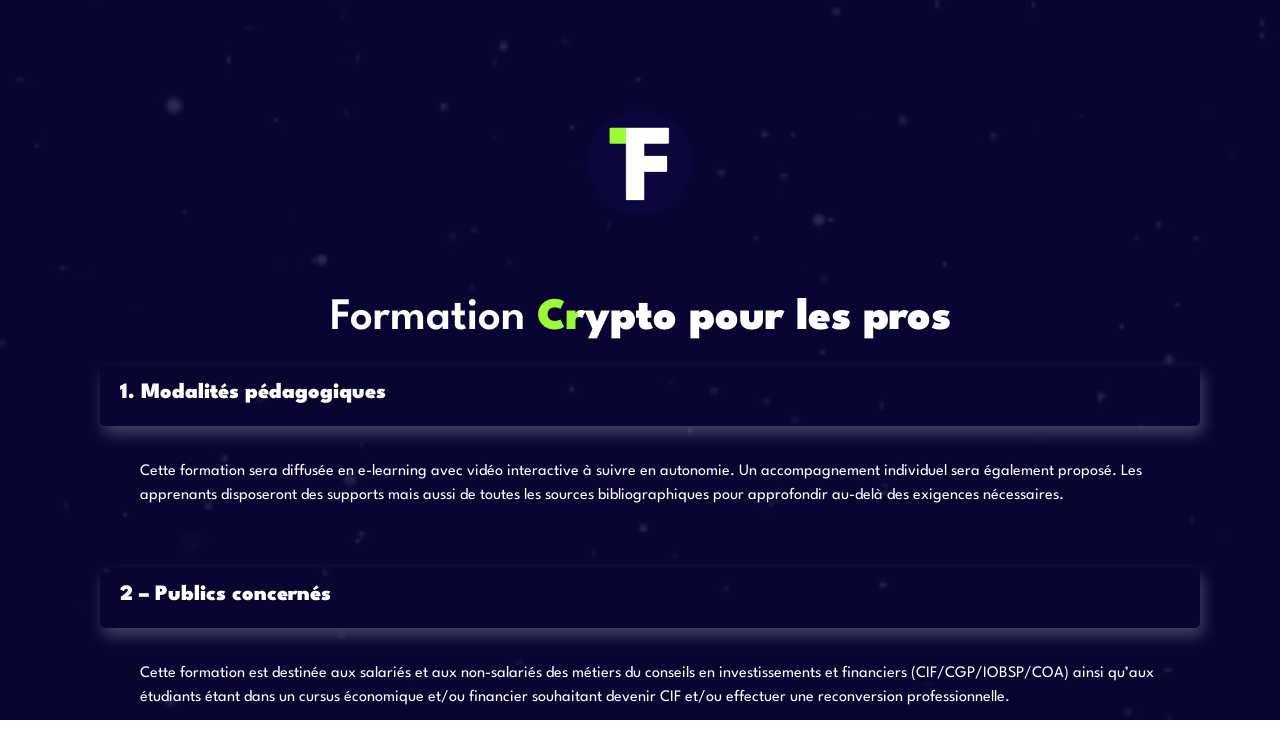

--- FILE ---
content_type: text/html; charset=UTF-8
request_url: https://tresoflow.fr/modalites-pedagogiques/
body_size: 9993
content:
<!DOCTYPE html>
<html lang="fr-FR">
<head>
	<meta charset="UTF-8">
		<title>modalités pédagogiques &#8211; Tresoflow</title>
<meta name='robots' content='max-image-preview:large' />
<link rel="alternate" type="application/rss+xml" title="Tresoflow &raquo; Flux" href="https://tresoflow.fr/feed/" />
<link rel="alternate" type="application/rss+xml" title="Tresoflow &raquo; Flux des commentaires" href="https://tresoflow.fr/comments/feed/" />
<link rel="alternate" title="oEmbed (JSON)" type="application/json+oembed" href="https://tresoflow.fr/wp-json/oembed/1.0/embed?url=https%3A%2F%2Ftresoflow.fr%2Fmodalites-pedagogiques%2F" />
<link rel="alternate" title="oEmbed (XML)" type="text/xml+oembed" href="https://tresoflow.fr/wp-json/oembed/1.0/embed?url=https%3A%2F%2Ftresoflow.fr%2Fmodalites-pedagogiques%2F&#038;format=xml" />
<style id='wp-img-auto-sizes-contain-inline-css'>
img:is([sizes=auto i],[sizes^="auto," i]){contain-intrinsic-size:3000px 1500px}
/*# sourceURL=wp-img-auto-sizes-contain-inline-css */
</style>
<link rel='stylesheet' id='jkit-elements-main-css' href='https://tresoflow.fr/wp-content/plugins/jeg-elementor-kit/assets/css/elements/main.css?ver=2.4.4' media='all' />
<style id='wp-emoji-styles-inline-css'>

	img.wp-smiley, img.emoji {
		display: inline !important;
		border: none !important;
		box-shadow: none !important;
		height: 1em !important;
		width: 1em !important;
		margin: 0 0.07em !important;
		vertical-align: -0.1em !important;
		background: none !important;
		padding: 0 !important;
	}
/*# sourceURL=wp-emoji-styles-inline-css */
</style>
<link rel='stylesheet' id='wp-block-library-css' href='https://tresoflow.fr/wp-includes/css/dist/block-library/style.min.css?ver=6.9' media='all' />
<style id='global-styles-inline-css'>
:root{--wp--preset--aspect-ratio--square: 1;--wp--preset--aspect-ratio--4-3: 4/3;--wp--preset--aspect-ratio--3-4: 3/4;--wp--preset--aspect-ratio--3-2: 3/2;--wp--preset--aspect-ratio--2-3: 2/3;--wp--preset--aspect-ratio--16-9: 16/9;--wp--preset--aspect-ratio--9-16: 9/16;--wp--preset--color--black: #000000;--wp--preset--color--cyan-bluish-gray: #abb8c3;--wp--preset--color--white: #ffffff;--wp--preset--color--pale-pink: #f78da7;--wp--preset--color--vivid-red: #cf2e2e;--wp--preset--color--luminous-vivid-orange: #ff6900;--wp--preset--color--luminous-vivid-amber: #fcb900;--wp--preset--color--light-green-cyan: #7bdcb5;--wp--preset--color--vivid-green-cyan: #00d084;--wp--preset--color--pale-cyan-blue: #8ed1fc;--wp--preset--color--vivid-cyan-blue: #0693e3;--wp--preset--color--vivid-purple: #9b51e0;--wp--preset--gradient--vivid-cyan-blue-to-vivid-purple: linear-gradient(135deg,rgb(6,147,227) 0%,rgb(155,81,224) 100%);--wp--preset--gradient--light-green-cyan-to-vivid-green-cyan: linear-gradient(135deg,rgb(122,220,180) 0%,rgb(0,208,130) 100%);--wp--preset--gradient--luminous-vivid-amber-to-luminous-vivid-orange: linear-gradient(135deg,rgb(252,185,0) 0%,rgb(255,105,0) 100%);--wp--preset--gradient--luminous-vivid-orange-to-vivid-red: linear-gradient(135deg,rgb(255,105,0) 0%,rgb(207,46,46) 100%);--wp--preset--gradient--very-light-gray-to-cyan-bluish-gray: linear-gradient(135deg,rgb(238,238,238) 0%,rgb(169,184,195) 100%);--wp--preset--gradient--cool-to-warm-spectrum: linear-gradient(135deg,rgb(74,234,220) 0%,rgb(151,120,209) 20%,rgb(207,42,186) 40%,rgb(238,44,130) 60%,rgb(251,105,98) 80%,rgb(254,248,76) 100%);--wp--preset--gradient--blush-light-purple: linear-gradient(135deg,rgb(255,206,236) 0%,rgb(152,150,240) 100%);--wp--preset--gradient--blush-bordeaux: linear-gradient(135deg,rgb(254,205,165) 0%,rgb(254,45,45) 50%,rgb(107,0,62) 100%);--wp--preset--gradient--luminous-dusk: linear-gradient(135deg,rgb(255,203,112) 0%,rgb(199,81,192) 50%,rgb(65,88,208) 100%);--wp--preset--gradient--pale-ocean: linear-gradient(135deg,rgb(255,245,203) 0%,rgb(182,227,212) 50%,rgb(51,167,181) 100%);--wp--preset--gradient--electric-grass: linear-gradient(135deg,rgb(202,248,128) 0%,rgb(113,206,126) 100%);--wp--preset--gradient--midnight: linear-gradient(135deg,rgb(2,3,129) 0%,rgb(40,116,252) 100%);--wp--preset--font-size--small: 13px;--wp--preset--font-size--medium: 20px;--wp--preset--font-size--large: 36px;--wp--preset--font-size--x-large: 42px;--wp--preset--spacing--20: 0.44rem;--wp--preset--spacing--30: 0.67rem;--wp--preset--spacing--40: 1rem;--wp--preset--spacing--50: 1.5rem;--wp--preset--spacing--60: 2.25rem;--wp--preset--spacing--70: 3.38rem;--wp--preset--spacing--80: 5.06rem;--wp--preset--shadow--natural: 6px 6px 9px rgba(0, 0, 0, 0.2);--wp--preset--shadow--deep: 12px 12px 50px rgba(0, 0, 0, 0.4);--wp--preset--shadow--sharp: 6px 6px 0px rgba(0, 0, 0, 0.2);--wp--preset--shadow--outlined: 6px 6px 0px -3px rgb(255, 255, 255), 6px 6px rgb(0, 0, 0);--wp--preset--shadow--crisp: 6px 6px 0px rgb(0, 0, 0);}:where(.is-layout-flex){gap: 0.5em;}:where(.is-layout-grid){gap: 0.5em;}body .is-layout-flex{display: flex;}.is-layout-flex{flex-wrap: wrap;align-items: center;}.is-layout-flex > :is(*, div){margin: 0;}body .is-layout-grid{display: grid;}.is-layout-grid > :is(*, div){margin: 0;}:where(.wp-block-columns.is-layout-flex){gap: 2em;}:where(.wp-block-columns.is-layout-grid){gap: 2em;}:where(.wp-block-post-template.is-layout-flex){gap: 1.25em;}:where(.wp-block-post-template.is-layout-grid){gap: 1.25em;}.has-black-color{color: var(--wp--preset--color--black) !important;}.has-cyan-bluish-gray-color{color: var(--wp--preset--color--cyan-bluish-gray) !important;}.has-white-color{color: var(--wp--preset--color--white) !important;}.has-pale-pink-color{color: var(--wp--preset--color--pale-pink) !important;}.has-vivid-red-color{color: var(--wp--preset--color--vivid-red) !important;}.has-luminous-vivid-orange-color{color: var(--wp--preset--color--luminous-vivid-orange) !important;}.has-luminous-vivid-amber-color{color: var(--wp--preset--color--luminous-vivid-amber) !important;}.has-light-green-cyan-color{color: var(--wp--preset--color--light-green-cyan) !important;}.has-vivid-green-cyan-color{color: var(--wp--preset--color--vivid-green-cyan) !important;}.has-pale-cyan-blue-color{color: var(--wp--preset--color--pale-cyan-blue) !important;}.has-vivid-cyan-blue-color{color: var(--wp--preset--color--vivid-cyan-blue) !important;}.has-vivid-purple-color{color: var(--wp--preset--color--vivid-purple) !important;}.has-black-background-color{background-color: var(--wp--preset--color--black) !important;}.has-cyan-bluish-gray-background-color{background-color: var(--wp--preset--color--cyan-bluish-gray) !important;}.has-white-background-color{background-color: var(--wp--preset--color--white) !important;}.has-pale-pink-background-color{background-color: var(--wp--preset--color--pale-pink) !important;}.has-vivid-red-background-color{background-color: var(--wp--preset--color--vivid-red) !important;}.has-luminous-vivid-orange-background-color{background-color: var(--wp--preset--color--luminous-vivid-orange) !important;}.has-luminous-vivid-amber-background-color{background-color: var(--wp--preset--color--luminous-vivid-amber) !important;}.has-light-green-cyan-background-color{background-color: var(--wp--preset--color--light-green-cyan) !important;}.has-vivid-green-cyan-background-color{background-color: var(--wp--preset--color--vivid-green-cyan) !important;}.has-pale-cyan-blue-background-color{background-color: var(--wp--preset--color--pale-cyan-blue) !important;}.has-vivid-cyan-blue-background-color{background-color: var(--wp--preset--color--vivid-cyan-blue) !important;}.has-vivid-purple-background-color{background-color: var(--wp--preset--color--vivid-purple) !important;}.has-black-border-color{border-color: var(--wp--preset--color--black) !important;}.has-cyan-bluish-gray-border-color{border-color: var(--wp--preset--color--cyan-bluish-gray) !important;}.has-white-border-color{border-color: var(--wp--preset--color--white) !important;}.has-pale-pink-border-color{border-color: var(--wp--preset--color--pale-pink) !important;}.has-vivid-red-border-color{border-color: var(--wp--preset--color--vivid-red) !important;}.has-luminous-vivid-orange-border-color{border-color: var(--wp--preset--color--luminous-vivid-orange) !important;}.has-luminous-vivid-amber-border-color{border-color: var(--wp--preset--color--luminous-vivid-amber) !important;}.has-light-green-cyan-border-color{border-color: var(--wp--preset--color--light-green-cyan) !important;}.has-vivid-green-cyan-border-color{border-color: var(--wp--preset--color--vivid-green-cyan) !important;}.has-pale-cyan-blue-border-color{border-color: var(--wp--preset--color--pale-cyan-blue) !important;}.has-vivid-cyan-blue-border-color{border-color: var(--wp--preset--color--vivid-cyan-blue) !important;}.has-vivid-purple-border-color{border-color: var(--wp--preset--color--vivid-purple) !important;}.has-vivid-cyan-blue-to-vivid-purple-gradient-background{background: var(--wp--preset--gradient--vivid-cyan-blue-to-vivid-purple) !important;}.has-light-green-cyan-to-vivid-green-cyan-gradient-background{background: var(--wp--preset--gradient--light-green-cyan-to-vivid-green-cyan) !important;}.has-luminous-vivid-amber-to-luminous-vivid-orange-gradient-background{background: var(--wp--preset--gradient--luminous-vivid-amber-to-luminous-vivid-orange) !important;}.has-luminous-vivid-orange-to-vivid-red-gradient-background{background: var(--wp--preset--gradient--luminous-vivid-orange-to-vivid-red) !important;}.has-very-light-gray-to-cyan-bluish-gray-gradient-background{background: var(--wp--preset--gradient--very-light-gray-to-cyan-bluish-gray) !important;}.has-cool-to-warm-spectrum-gradient-background{background: var(--wp--preset--gradient--cool-to-warm-spectrum) !important;}.has-blush-light-purple-gradient-background{background: var(--wp--preset--gradient--blush-light-purple) !important;}.has-blush-bordeaux-gradient-background{background: var(--wp--preset--gradient--blush-bordeaux) !important;}.has-luminous-dusk-gradient-background{background: var(--wp--preset--gradient--luminous-dusk) !important;}.has-pale-ocean-gradient-background{background: var(--wp--preset--gradient--pale-ocean) !important;}.has-electric-grass-gradient-background{background: var(--wp--preset--gradient--electric-grass) !important;}.has-midnight-gradient-background{background: var(--wp--preset--gradient--midnight) !important;}.has-small-font-size{font-size: var(--wp--preset--font-size--small) !important;}.has-medium-font-size{font-size: var(--wp--preset--font-size--medium) !important;}.has-large-font-size{font-size: var(--wp--preset--font-size--large) !important;}.has-x-large-font-size{font-size: var(--wp--preset--font-size--x-large) !important;}
/*# sourceURL=global-styles-inline-css */
</style>

<style id='classic-theme-styles-inline-css'>
/*! This file is auto-generated */
.wp-block-button__link{color:#fff;background-color:#32373c;border-radius:9999px;box-shadow:none;text-decoration:none;padding:calc(.667em + 2px) calc(1.333em + 2px);font-size:1.125em}.wp-block-file__button{background:#32373c;color:#fff;text-decoration:none}
/*# sourceURL=/wp-includes/css/classic-themes.min.css */
</style>
<link rel='stylesheet' id='contact-form-7-css' href='https://tresoflow.fr/wp-content/plugins/contact-form-7/includes/css/styles.css?ver=5.6.3' media='all' />
<link rel='stylesheet' id='elementor-icons-css' href='https://tresoflow.fr/wp-content/plugins/elementor/assets/lib/eicons/css/elementor-icons.min.css?ver=5.16.0' media='all' />
<link rel='stylesheet' id='elementor-frontend-css' href='https://tresoflow.fr/wp-content/plugins/elementor/assets/css/frontend-lite.min.css?ver=3.7.7' media='all' />
<link rel='stylesheet' id='elementor-post-8-css' href='https://tresoflow.fr/wp-content/uploads/elementor/css/post-8.css?ver=1670233383' media='all' />
<link rel='stylesheet' id='elementor-pro-css' href='https://tresoflow.fr/wp-content/plugins/elementor-pro/assets/css/frontend-lite.min.css?ver=3.7.6' media='all' />
<link rel='stylesheet' id='elementor-post-390-css' href='https://tresoflow.fr/wp-content/uploads/elementor/css/post-390.css?ver=1666953237' media='all' />
<link rel='stylesheet' id='font-awesome-5-all-css' href='https://tresoflow.fr/wp-content/plugins/elementor/assets/lib/font-awesome/css/all.min.css?ver=3.7.7' media='all' />
<link rel='stylesheet' id='font-awesome-4-shim-css' href='https://tresoflow.fr/wp-content/plugins/elementor/assets/lib/font-awesome/css/v4-shims.min.css?ver=3.7.7' media='all' />
<link rel='stylesheet' id='hello-elementor-css' href='https://tresoflow.fr/wp-content/themes/hello-elementor/style.min.css?ver=2.6.1' media='all' />
<link rel='stylesheet' id='hello-elementor-theme-style-css' href='https://tresoflow.fr/wp-content/themes/hello-elementor/theme.min.css?ver=2.6.1' media='all' />
<link rel='stylesheet' id='google-fonts-1-css' href='https://fonts.googleapis.com/css?family=Roboto%3A100%2C100italic%2C200%2C200italic%2C300%2C300italic%2C400%2C400italic%2C500%2C500italic%2C600%2C600italic%2C700%2C700italic%2C800%2C800italic%2C900%2C900italic%7CRoboto+Slab%3A100%2C100italic%2C200%2C200italic%2C300%2C300italic%2C400%2C400italic%2C500%2C500italic%2C600%2C600italic%2C700%2C700italic%2C800%2C800italic%2C900%2C900italic&#038;display=auto&#038;ver=6.9' media='all' />
<script src="https://tresoflow.fr/wp-content/plugins/elementor/assets/lib/font-awesome/js/v4-shims.min.js?ver=3.7.7" id="font-awesome-4-shim-js"></script>
<script src="https://tresoflow.fr/wp-includes/js/jquery/jquery.min.js?ver=3.7.1" id="jquery-core-js"></script>
<script src="https://tresoflow.fr/wp-includes/js/jquery/jquery-migrate.min.js?ver=3.4.1" id="jquery-migrate-js"></script>
<link rel="https://api.w.org/" href="https://tresoflow.fr/wp-json/" /><link rel="alternate" title="JSON" type="application/json" href="https://tresoflow.fr/wp-json/wp/v2/pages/390" /><link rel="EditURI" type="application/rsd+xml" title="RSD" href="https://tresoflow.fr/xmlrpc.php?rsd" />
<meta name="generator" content="WordPress 6.9" />
<link rel="canonical" href="https://tresoflow.fr/modalites-pedagogiques/" />
<link rel='shortlink' href='https://tresoflow.fr/?p=390' />
<style id="jeg_dynamic_css" type="text/css" data-type="jeg_custom-css"></style>	<meta name="viewport" content="width=device-width, initial-scale=1.0, viewport-fit=cover" /></head>
<body class="wp-singular page-template page-template-elementor_canvas page page-id-390 wp-custom-logo wp-theme-hello-elementor jkit-color-scheme elementor-default elementor-template-canvas elementor-kit-8 elementor-page elementor-page-390">
			<div data-elementor-type="wp-page" data-elementor-id="390" class="elementor elementor-390">
									<section class="elementor-section elementor-top-section elementor-element elementor-element-3d4c8382 elementor-section-full_width elementor-section-height-min-height elementor-section-height-default elementor-section-items-middle" data-id="3d4c8382" data-element_type="section" data-settings="{&quot;background_background&quot;:&quot;video&quot;,&quot;background_video_link&quot;:&quot;https:\/\/tresoflow.fr\/wp-content\/uploads\/2022\/09\/stars-loop-2022-04-25-00-03-00-utc.mp4&quot;,&quot;background_play_on_mobile&quot;:&quot;yes&quot;}">
								<div class="elementor-background-video-container">
													<video class="elementor-background-video-hosted elementor-html5-video" autoplay muted playsinline loop></video>
											</div>
									<div class="elementor-background-overlay"></div>
							<div class="elementor-container elementor-column-gap-no">
					<div class="elementor-column elementor-col-100 elementor-top-column elementor-element elementor-element-478b807a" data-id="478b807a" data-element_type="column">
			<div class="elementor-widget-wrap elementor-element-populated">
								<div class="elementor-element elementor-element-5f88f4c3 elementor-widget elementor-widget-spacer" data-id="5f88f4c3" data-element_type="widget" data-widget_type="spacer.default">
				<div class="elementor-widget-container">
			<style>/*! elementor - v3.7.7 - 20-09-2022 */
.elementor-column .elementor-spacer-inner{height:var(--spacer-size)}.e-container{--container-widget-width:100%}.e-container>.elementor-widget-spacer{width:var(--container-widget-width,var(--spacer-size));-ms-flex-item-align:stretch;align-self:stretch;-ms-flex-negative:0;flex-shrink:0}.e-container>.elementor-widget-spacer>.elementor-widget-container,.e-container>.elementor-widget-spacer>.elementor-widget-container>.elementor-spacer{height:100%}.e-container>.elementor-widget-spacer>.elementor-widget-container>.elementor-spacer>.elementor-spacer-inner{height:var(--container-widget-height,var(--spacer-size))}</style>		<div class="elementor-spacer">
			<div class="elementor-spacer-inner"></div>
		</div>
				</div>
				</div>
				<div class="elementor-element elementor-element-52606531 elementor-widget elementor-widget-spacer" data-id="52606531" data-element_type="widget" data-widget_type="spacer.default">
				<div class="elementor-widget-container">
					<div class="elementor-spacer">
			<div class="elementor-spacer-inner"></div>
		</div>
				</div>
				</div>
				<div class="elementor-element elementor-element-fc20d96 elementor-widget elementor-widget-image" data-id="fc20d96" data-element_type="widget" data-widget_type="image.default">
				<div class="elementor-widget-container">
			<style>/*! elementor - v3.7.7 - 20-09-2022 */
.elementor-widget-image{text-align:center}.elementor-widget-image a{display:inline-block}.elementor-widget-image a img[src$=".svg"]{width:48px}.elementor-widget-image img{vertical-align:middle;display:inline-block}</style>												<img fetchpriority="high" decoding="async" width="680" height="679" src="https://tresoflow.fr/wp-content/uploads/2022/09/logo-rond-tresoflow-2.png" class="attachment-large size-large" alt="" srcset="https://tresoflow.fr/wp-content/uploads/2022/09/logo-rond-tresoflow-2.png 680w, https://tresoflow.fr/wp-content/uploads/2022/09/logo-rond-tresoflow-2-300x300.png 300w, https://tresoflow.fr/wp-content/uploads/2022/09/logo-rond-tresoflow-2-150x150.png 150w" sizes="(max-width: 680px) 100vw, 680px" />															</div>
				</div>
				<section class="elementor-section elementor-inner-section elementor-element elementor-element-6bf13935 elementor-section-boxed elementor-section-height-default elementor-section-height-default" data-id="6bf13935" data-element_type="section">
						<div class="elementor-container elementor-column-gap-default">
					<div class="elementor-column elementor-col-100 elementor-inner-column elementor-element elementor-element-72dd13c9" data-id="72dd13c9" data-element_type="column">
			<div class="elementor-widget-wrap elementor-element-populated">
								<div class="elementor-element elementor-element-bea69e4 elementor-widget elementor-widget-jkit_heading" data-id="bea69e4" data-element_type="widget" data-widget_type="jkit_heading.default">
				<div class="elementor-widget-container">
			<div  class="jeg-elementor-kit jkit-heading  align-center align-tablet-center align-mobile-center jeg_module_390__697ce12b01495" ><div class="heading-section-title "><h2 class="heading-title">Formation <span class="style-gradient"><span>Crypto pour les pros</span></span></h2></div></div>		</div>
				</div>
				<div class="elementor-element elementor-element-3d06041f elementor-widget elementor-widget-text-editor" data-id="3d06041f" data-element_type="widget" data-widget_type="text-editor.default">
				<div class="elementor-widget-container">
			<style>/*! elementor - v3.7.7 - 20-09-2022 */
.elementor-widget-text-editor.elementor-drop-cap-view-stacked .elementor-drop-cap{background-color:#818a91;color:#fff}.elementor-widget-text-editor.elementor-drop-cap-view-framed .elementor-drop-cap{color:#818a91;border:3px solid;background-color:transparent}.elementor-widget-text-editor:not(.elementor-drop-cap-view-default) .elementor-drop-cap{margin-top:8px}.elementor-widget-text-editor:not(.elementor-drop-cap-view-default) .elementor-drop-cap-letter{width:1em;height:1em}.elementor-widget-text-editor .elementor-drop-cap{float:left;text-align:center;line-height:1;font-size:50px}.elementor-widget-text-editor .elementor-drop-cap-letter{display:inline-block}</style>				<p>1. Modalités pédagogiques </p>						</div>
				</div>
				<div class="elementor-element elementor-element-ebb611e elementor-widget elementor-widget-spacer" data-id="ebb611e" data-element_type="widget" data-widget_type="spacer.default">
				<div class="elementor-widget-container">
					<div class="elementor-spacer">
			<div class="elementor-spacer-inner"></div>
		</div>
				</div>
				</div>
				<div class="elementor-element elementor-element-42d69776 elementor-widget elementor-widget-text-editor" data-id="42d69776" data-element_type="widget" data-widget_type="text-editor.default">
				<div class="elementor-widget-container">
							<p>Cette formation sera diffusée en e-learning avec vidéo interactive à suivre en autonomie. Un accompagnement individuel sera également proposé. Les apprenants disposeront des supports mais aussi de toutes les sources bibliographiques pour approfondir au-delà des exigences nécessaires.<br /> </p>						</div>
				</div>
				<div class="elementor-element elementor-element-7214ba0 elementor-widget elementor-widget-text-editor" data-id="7214ba0" data-element_type="widget" data-widget_type="text-editor.default">
				<div class="elementor-widget-container">
							<p>2 – Publics concernés</p>						</div>
				</div>
				<div class="elementor-element elementor-element-d7e1ebe elementor-widget elementor-widget-spacer" data-id="d7e1ebe" data-element_type="widget" data-widget_type="spacer.default">
				<div class="elementor-widget-container">
					<div class="elementor-spacer">
			<div class="elementor-spacer-inner"></div>
		</div>
				</div>
				</div>
				<div class="elementor-element elementor-element-4ceef99c elementor-widget elementor-widget-text-editor" data-id="4ceef99c" data-element_type="widget" data-widget_type="text-editor.default">
				<div class="elementor-widget-container">
							<p>Cette formation est destinée aux salariés et aux non-salariés des métiers du conseils en investissements et financiers (CIF/CGP/IOBSP/COA) ainsi qu’aux étudiants étant dans un cursus économique et/ou financier souhaitant devenir CIF et/ou effectuer une reconversion professionnelle.</p>						</div>
				</div>
				<div class="elementor-element elementor-element-da2e5d3 elementor-widget elementor-widget-text-editor" data-id="da2e5d3" data-element_type="widget" data-widget_type="text-editor.default">
				<div class="elementor-widget-container">
							<p>3 – Objectifs</p>						</div>
				</div>
				<div class="elementor-element elementor-element-fa6af20 elementor-widget elementor-widget-spacer" data-id="fa6af20" data-element_type="widget" data-widget_type="spacer.default">
				<div class="elementor-widget-container">
					<div class="elementor-spacer">
			<div class="elementor-spacer-inner"></div>
		</div>
				</div>
				</div>
				<div class="elementor-element elementor-element-e0588dd elementor-widget elementor-widget-text-editor" data-id="e0588dd" data-element_type="widget" data-widget_type="text-editor.default">
				<div class="elementor-widget-container">
							<p>A l’issue de la formation l’apprenant sera en capacité de :</p><p>&#8211; Comprendre les enjeux inhérents à cette nouvelle classe d’actifs<br />&#8211; Maitriser les opportunités et les risques spécifiques<br />&#8211; Être capable de distinguer les différentes possibilités d’investissements<br />&#8211; Comprendre le cadre règlementaire qui s’applique à l’écosystème<br />&#8211; Connaître les différents intervenants et acteurs sur le marché<br />&#8211; Les actifs Numériques parmi les autres classes d’actifs, comment appréhender le sujet en clientèle.<br />&#8211; Comprendre les opportunités de cet écosystème pour un cabinet<br />&#8211; Comment concrètement accompagner ses clients sur l’investissement en actifs numériques.  </p>						</div>
				</div>
				<div class="elementor-element elementor-element-6250523 elementor-widget elementor-widget-text-editor" data-id="6250523" data-element_type="widget" data-widget_type="text-editor.default">
				<div class="elementor-widget-container">
							<p>4 – Les prérequis </p>						</div>
				</div>
					</div>
		</div>
							</div>
		</section>
				<section class="elementor-section elementor-inner-section elementor-element elementor-element-143126ca elementor-section-boxed elementor-section-height-default elementor-section-height-default" data-id="143126ca" data-element_type="section">
						<div class="elementor-container elementor-column-gap-default">
					<div class="elementor-column elementor-col-100 elementor-inner-column elementor-element elementor-element-3583e91a" data-id="3583e91a" data-element_type="column">
			<div class="elementor-widget-wrap elementor-element-populated">
								<div class="elementor-element elementor-element-ae71ecf elementor-widget elementor-widget-text-editor" data-id="ae71ecf" data-element_type="widget" data-widget_type="text-editor.default">
				<div class="elementor-widget-container">
							<p>Être actuellement en poste dans un métier de conseils et d’accompagnement à l’investissements (CIF/CGP/IOBSP/COA) ou dans l’intention de le devenir.</p><p>En termes de logistique le candidat doit être équipé d’un ordinateur et d’un accès Internet.</p>						</div>
				</div>
				<div class="elementor-element elementor-element-37a126fb elementor-widget elementor-widget-text-editor" data-id="37a126fb" data-element_type="widget" data-widget_type="text-editor.default">
				<div class="elementor-widget-container">
							<p>5 – Coût de la formation</p>						</div>
				</div>
				<div class="elementor-element elementor-element-ce31f5d elementor-widget elementor-widget-spacer" data-id="ce31f5d" data-element_type="widget" data-widget_type="spacer.default">
				<div class="elementor-widget-container">
					<div class="elementor-spacer">
			<div class="elementor-spacer-inner"></div>
		</div>
				</div>
				</div>
				<div class="elementor-element elementor-element-84f84ec elementor-widget elementor-widget-text-editor" data-id="84f84ec" data-element_type="widget" data-widget_type="text-editor.default">
				<div class="elementor-widget-container">
							<p>Cette formation est au prix de 1 490€ – (Eligible financement OPCO).</p><p>Durée : 44h (20h en Visio et environ 24h d’ateliers) à réaliser en 4 mois maximum</p>						</div>
				</div>
				<div class="elementor-element elementor-element-f110bd3 elementor-widget elementor-widget-text-editor" data-id="f110bd3" data-element_type="widget" data-widget_type="text-editor.default">
				<div class="elementor-widget-container">
							<p>6 – Programme</p>						</div>
				</div>
				<div class="elementor-element elementor-element-02731ff elementor-widget elementor-widget-text-editor" data-id="02731ff" data-element_type="widget" data-widget_type="text-editor.default">
				<div class="elementor-widget-container">
							<p>Les actifs numériques et les Conseils en Investissements financiers (CIF) : La Crypto et les PRO</p>						</div>
				</div>
				<div class="elementor-element elementor-element-6ea31ccb elementor-widget elementor-widget-text-editor" data-id="6ea31ccb" data-element_type="widget" data-widget_type="text-editor.default">
				<div class="elementor-widget-container">
							<ol><li>Blockchain et crypto, des fondements à l&rsquo;émergence d&rsquo;une nouvelle classe d&rsquo;actifs</li></ol>						</div>
				</div>
				<div class="elementor-element elementor-element-5ea263c6 elementor-widget elementor-widget-text-editor" data-id="5ea263c6" data-element_type="widget" data-widget_type="text-editor.default">
				<div class="elementor-widget-container">
							<p>   I. Blockchain et Crypto : un nouvel écosystème émergeant &#8211; De la naissance à la prépondérance</p>						</div>
				</div>
				<div class="elementor-element elementor-element-765f7ecc elementor-widget elementor-widget-text-editor" data-id="765f7ecc" data-element_type="widget" data-widget_type="text-editor.default">
				<div class="elementor-widget-container">
							<ol><li>Historique</li><li>Les différentes Blockchain</li><li>Evolution des Volumes d&rsquo;échanges et des volumes de capitalisation             </li></ol>						</div>
				</div>
				<div class="elementor-element elementor-element-1aa29134 elementor-widget elementor-widget-text-editor" data-id="1aa29134" data-element_type="widget" data-widget_type="text-editor.default">
				<div class="elementor-widget-container">
							<p>II. Cohabitation, opposition ou réunification des écosystèmes financiers?</p>						</div>
				</div>
				<div class="elementor-element elementor-element-3687ff10 elementor-widget elementor-widget-text-editor" data-id="3687ff10" data-element_type="widget" data-widget_type="text-editor.default">
				<div class="elementor-widget-container">
							<ol><li>L&rsquo;émergence d&rsquo;un système financier décentralisé: un phénomène sans précédent</li><li>Un système longtemps « juste » observé par la finance traditionnelle</li><li>L&rsquo;objet de nombreuses convoitises&#8230;                                                                  </li></ol>						</div>
				</div>
				<div class="elementor-element elementor-element-543f87aa elementor-widget elementor-widget-text-editor" data-id="543f87aa" data-element_type="widget" data-widget_type="text-editor.default">
				<div class="elementor-widget-container">
							<p>III. Les cryptos comme nouvelle classe d&rsquo;actif</p>						</div>
				</div>
				<div class="elementor-element elementor-element-4a8d8c92 elementor-widget elementor-widget-text-editor" data-id="4a8d8c92" data-element_type="widget" data-widget_type="text-editor.default">
				<div class="elementor-widget-container">
							<ol><li>Une classe d&rsquo;actifs comme les autres?</li><li>Les spécificités  cryptos</li></ol>						</div>
				</div>
				<div class="elementor-element elementor-element-2101a31a elementor-widget elementor-widget-text-editor" data-id="2101a31a" data-element_type="widget" data-widget_type="text-editor.default">
				<div class="elementor-widget-container">
							<p>2. Opportunités et risques spécifiques de cette classe d&rsquo;actifs</p>						</div>
				</div>
				<div class="elementor-element elementor-element-1a0c0e7b elementor-widget elementor-widget-text-editor" data-id="1a0c0e7b" data-element_type="widget" data-widget_type="text-editor.default">
				<div class="elementor-widget-container">
							<p>I. Les risques spécifiques à cette classe d&rsquo;actifs (Rugpull, pdf. Tésor / Shitcoin)</p>						</div>
				</div>
				<div class="elementor-element elementor-element-1bae4d72 elementor-widget elementor-widget-text-editor" data-id="1bae4d72" data-element_type="widget" data-widget_type="text-editor.default">
				<div class="elementor-widget-container">
							<p>II. Les opportunités spécifiques de cette classe d&rsquo;actifs</p>						</div>
				</div>
				<div class="elementor-element elementor-element-6d75329a elementor-widget elementor-widget-text-editor" data-id="6d75329a" data-element_type="widget" data-widget_type="text-editor.default">
				<div class="elementor-widget-container">
							<p>3.Le CIF et la crypto</p>						</div>
				</div>
				<div class="elementor-element elementor-element-29788ae elementor-widget elementor-widget-text-editor" data-id="29788ae" data-element_type="widget" data-widget_type="text-editor.default">
				<div class="elementor-widget-container">
							<p>I. La reglementation CIF vs Crypto</p>						</div>
				</div>
				<div class="elementor-element elementor-element-641d87f6 elementor-widget elementor-widget-text-editor" data-id="641d87f6" data-element_type="widget" data-widget_type="text-editor.default">
				<div class="elementor-widget-container">
							<ol><li>Etat de l&rsquo;art</li><li>Perspectives</li></ol>						</div>
				</div>
				<div class="elementor-element elementor-element-2ffbb298 elementor-widget elementor-widget-text-editor" data-id="2ffbb298" data-element_type="widget" data-widget_type="text-editor.default">
				<div class="elementor-widget-container">
							<p>II. Le rôle du CIF</p>						</div>
				</div>
				<div class="elementor-element elementor-element-10a7fff4 elementor-widget elementor-widget-text-editor" data-id="10a7fff4" data-element_type="widget" data-widget_type="text-editor.default">
				<div class="elementor-widget-container">
							<ol><li>Sa relation au PSAN</li><li>Comment expliquer cette classe d&rsquo;actif à des clients ?</li></ol>						</div>
				</div>
				<div class="elementor-element elementor-element-34497b17 elementor-widget elementor-widget-text-editor" data-id="34497b17" data-element_type="widget" data-widget_type="text-editor.default">
				<div class="elementor-widget-container">
							<p>4. Les actifs numériques comme outils de diversification du patrimoine</p>						</div>
				</div>
				<div class="elementor-element elementor-element-7fced9ca elementor-widget elementor-widget-text-editor" data-id="7fced9ca" data-element_type="widget" data-widget_type="text-editor.default">
				<div class="elementor-widget-container">
							<p>I. La crypto parmi les autres actifs</p>						</div>
				</div>
				<div class="elementor-element elementor-element-37624187 elementor-widget elementor-widget-text-editor" data-id="37624187" data-element_type="widget" data-widget_type="text-editor.default">
				<div class="elementor-widget-container">
							<ol><li>Pour les particuliers</li><li>Pour la trésorerie professionnelle</li></ol>						</div>
				</div>
				<div class="elementor-element elementor-element-20005253 elementor-widget elementor-widget-text-editor" data-id="20005253" data-element_type="widget" data-widget_type="text-editor.default">
				<div class="elementor-widget-container">
							<p>II. Les préconisations par profils d&rsquo;investisseurs en terme de stratégie globale (part de montant investi)</p>						</div>
				</div>
				<div class="elementor-element elementor-element-a08869e elementor-widget elementor-widget-text-editor" data-id="a08869e" data-element_type="widget" data-widget_type="text-editor.default">
				<div class="elementor-widget-container">
							<p>III. La fiscalité des revenus provenant des actifs numériques</p>						</div>
				</div>
				<div class="elementor-element elementor-element-7875e442 elementor-widget elementor-widget-text-editor" data-id="7875e442" data-element_type="widget" data-widget_type="text-editor.default">
				<div class="elementor-widget-container">
							<ol><li>Pour les particuliers</li><li>Pour les professionnels</li><li>Les outils comptables: exemple Waltio</li></ol>						</div>
				</div>
				<div class="elementor-element elementor-element-102fe721 elementor-widget elementor-widget-text-editor" data-id="102fe721" data-element_type="widget" data-widget_type="text-editor.default">
				<div class="elementor-widget-container">
							<p>5. Les différentes possiblités d&rsquo;investisements en crypto</p>						</div>
				</div>
				<div class="elementor-element elementor-element-eaa00d1 elementor-widget elementor-widget-text-editor" data-id="eaa00d1" data-element_type="widget" data-widget_type="text-editor.default">
				<div class="elementor-widget-container">
							<p>I. Comment investir en crypto? </p>						</div>
				</div>
				<div class="elementor-element elementor-element-2bec0d6f elementor-widget elementor-widget-text-editor" data-id="2bec0d6f" data-element_type="widget" data-widget_type="text-editor.default">
				<div class="elementor-widget-container">
							<ol><li>Le trading</li><li>Le stacking</li><li>Le lending</li></ol>						</div>
				</div>
				<div class="elementor-element elementor-element-fec265 elementor-widget elementor-widget-text-editor" data-id="fec265" data-element_type="widget" data-widget_type="text-editor.default">
				<div class="elementor-widget-container">
							<p>II. Les différentes possibilités</p>						</div>
				</div>
				<div class="elementor-element elementor-element-7b6666f4 elementor-widget elementor-widget-text-editor" data-id="7b6666f4" data-element_type="widget" data-widget_type="text-editor.default">
				<div class="elementor-widget-container">
							<ol><li>Plateformes CEFI</li><li>Plateformes DEFI</li><li>Les mandats de gestion</li><li>Produits structurés crypto</li></ol>						</div>
				</div>
				<div class="elementor-element elementor-element-d309f5a elementor-widget elementor-widget-text-editor" data-id="d309f5a" data-element_type="widget" data-widget_type="text-editor.default">
				<div class="elementor-widget-container">
							<p>III. Les dispositifs et protocoles à préconiser en tant que CIF</p>						</div>
				</div>
				<div class="elementor-element elementor-element-3d682eb9 elementor-widget elementor-widget-text-editor" data-id="3d682eb9" data-element_type="widget" data-widget_type="text-editor.default">
				<div class="elementor-widget-container">
							<ol><li>Idéquation entre les dispositifs/protocoles et les profils utilisateurs</li><li>Prudent</li><li>Equilibré</li><li>Dynamique</li></ol>						</div>
				</div>
				<div class="elementor-element elementor-element-542b8e03 elementor-widget elementor-widget-text-editor" data-id="542b8e03" data-element_type="widget" data-widget_type="text-editor.default">
				<div class="elementor-widget-container">
							<p>6. L&rsquo;offre crypto pour les CIF</p>						</div>
				</div>
				<div class="elementor-element elementor-element-7b14c150 elementor-widget elementor-widget-text-editor" data-id="7b14c150" data-element_type="widget" data-widget_type="text-editor.default">
				<div class="elementor-widget-container">
							<p>I. Les PSAN et les CIF: l&rsquo;histoire d&rsquo;une rencontre impossible</p>						</div>
				</div>
				<div class="elementor-element elementor-element-6b110cca elementor-widget elementor-widget-text-editor" data-id="6b110cca" data-element_type="widget" data-widget_type="text-editor.default">
				<div class="elementor-widget-container">
							<p>II. Les offres et opérateurs adaptés aux CIF</p>						</div>
				</div>
				<div class="elementor-element elementor-element-42643843 elementor-widget elementor-widget-text-editor" data-id="42643843" data-element_type="widget" data-widget_type="text-editor.default">
				<div class="elementor-widget-container">
							<ol><li>L&rsquo;importance d&rsquo;un operateur PSAN</li><li>Les PSAN en France</li></ol>						</div>
				</div>
				<div class="elementor-element elementor-element-216e2249 elementor-widget elementor-widget-text-editor" data-id="216e2249" data-element_type="widget" data-widget_type="text-editor.default">
				<div class="elementor-widget-container">
							<p>III. L&rsquo;arbitrage pour le compte du client</p>						</div>
				</div>
				<div class="elementor-element elementor-element-35f03db3 elementor-widget elementor-widget-text-editor" data-id="35f03db3" data-element_type="widget" data-widget_type="text-editor.default">
				<div class="elementor-widget-container">
							<p>IV. Les rémunérations de marché</p>						</div>
				</div>
				<div class="elementor-element elementor-element-225cd947 elementor-widget elementor-widget-text-editor" data-id="225cd947" data-element_type="widget" data-widget_type="text-editor.default">
				<div class="elementor-widget-container">
							<p>V. La stratégie du CIF vis-à-vis de cette classe d&rsquo;actif&nbsp;</p>						</div>
				</div>
					</div>
		</div>
							</div>
		</section>
				<section class="elementor-section elementor-inner-section elementor-element elementor-element-14fd1429 elementor-section-boxed elementor-section-height-default elementor-section-height-default" data-id="14fd1429" data-element_type="section">
						<div class="elementor-container elementor-column-gap-default">
					<div class="elementor-column elementor-col-33 elementor-inner-column elementor-element elementor-element-687c0ae7" data-id="687c0ae7" data-element_type="column">
			<div class="elementor-widget-wrap">
									</div>
		</div>
				<div class="elementor-column elementor-col-33 elementor-inner-column elementor-element elementor-element-2d067769" data-id="2d067769" data-element_type="column">
			<div class="elementor-widget-wrap elementor-element-populated">
								<div class="elementor-element elementor-element-27296d8d elementor-widget elementor-widget-image" data-id="27296d8d" data-element_type="widget" data-widget_type="image.default">
				<div class="elementor-widget-container">
															<img decoding="async" width="404" height="125" src="https://tresoflow.fr/wp-content/uploads/2022/09/logo-tresoflow-w.png" class="attachment-full size-full" alt="" srcset="https://tresoflow.fr/wp-content/uploads/2022/09/logo-tresoflow-w.png 404w, https://tresoflow.fr/wp-content/uploads/2022/09/logo-tresoflow-w-300x93.png 300w" sizes="(max-width: 404px) 100vw, 404px" />															</div>
				</div>
					</div>
		</div>
				<div class="elementor-column elementor-col-33 elementor-inner-column elementor-element elementor-element-48db9ca8" data-id="48db9ca8" data-element_type="column">
			<div class="elementor-widget-wrap">
									</div>
		</div>
							</div>
		</section>
					</div>
		</div>
							</div>
		</section>
							</div>
		<script type="speculationrules">
{"prefetch":[{"source":"document","where":{"and":[{"href_matches":"/*"},{"not":{"href_matches":["/wp-*.php","/wp-admin/*","/wp-content/uploads/*","/wp-content/*","/wp-content/plugins/*","/wp-content/themes/hello-elementor/*","/*\\?(.+)"]}},{"not":{"selector_matches":"a[rel~=\"nofollow\"]"}},{"not":{"selector_matches":".no-prefetch, .no-prefetch a"}}]},"eagerness":"conservative"}]}
</script>
<script src="https://tresoflow.fr/wp-content/plugins/contact-form-7/includes/swv/js/index.js?ver=5.6.3" id="swv-js"></script>
<script id="contact-form-7-js-extra">
var wpcf7 = {"api":{"root":"https://tresoflow.fr/wp-json/","namespace":"contact-form-7/v1"}};
//# sourceURL=contact-form-7-js-extra
</script>
<script src="https://tresoflow.fr/wp-content/plugins/contact-form-7/includes/js/index.js?ver=5.6.3" id="contact-form-7-js"></script>
<script src="https://tresoflow.fr/wp-content/themes/hello-elementor/assets/js/hello-frontend.min.js?ver=1.0.0" id="hello-theme-frontend-js"></script>
<script src="https://tresoflow.fr/wp-content/plugins/elementor/assets/js/webpack.runtime.min.js?ver=3.7.7" id="elementor-webpack-runtime-js"></script>
<script src="https://tresoflow.fr/wp-content/plugins/elementor/assets/js/frontend-modules.min.js?ver=3.7.7" id="elementor-frontend-modules-js"></script>
<script src="https://tresoflow.fr/wp-content/plugins/elementor/assets/lib/waypoints/waypoints.min.js?ver=4.0.2" id="elementor-waypoints-js"></script>
<script src="https://tresoflow.fr/wp-includes/js/jquery/ui/core.min.js?ver=1.13.3" id="jquery-ui-core-js"></script>
<script id="elementor-frontend-js-before">
var elementorFrontendConfig = {"environmentMode":{"edit":false,"wpPreview":false,"isScriptDebug":false},"i18n":{"shareOnFacebook":"Partager sur Facebook","shareOnTwitter":"Partager sur Twitter","pinIt":"L\u2019\u00e9pingler","download":"T\u00e9l\u00e9charger","downloadImage":"T\u00e9l\u00e9charger une image","fullscreen":"Plein \u00e9cran","zoom":"Zoom","share":"Partager","playVideo":"Lire la vid\u00e9o","previous":"Pr\u00e9c\u00e9dent","next":"Suivant","close":"Fermer"},"is_rtl":false,"breakpoints":{"xs":0,"sm":480,"md":768,"lg":1025,"xl":1440,"xxl":1600},"responsive":{"breakpoints":{"mobile":{"label":"Mobile","value":767,"default_value":767,"direction":"max","is_enabled":true},"mobile_extra":{"label":"Grand mobile","value":880,"default_value":880,"direction":"max","is_enabled":false},"tablet":{"label":"Tablette","value":1024,"default_value":1024,"direction":"max","is_enabled":true},"tablet_extra":{"label":"Grande tablette","value":1200,"default_value":1200,"direction":"max","is_enabled":false},"laptop":{"label":"Portable","value":1366,"default_value":1366,"direction":"max","is_enabled":false},"widescreen":{"label":"\u00c9cran large","value":2400,"default_value":2400,"direction":"min","is_enabled":false}}},"version":"3.7.7","is_static":false,"experimentalFeatures":{"e_dom_optimization":true,"e_optimized_assets_loading":true,"e_optimized_css_loading":true,"a11y_improvements":true,"additional_custom_breakpoints":true,"e_import_export":true,"e_hidden_wordpress_widgets":true,"theme_builder_v2":true,"hello-theme-header-footer":true,"landing-pages":true,"elements-color-picker":true,"favorite-widgets":true,"admin-top-bar":true,"page-transitions":true,"notes":true,"form-submissions":true,"e_scroll_snap":true},"urls":{"assets":"https:\/\/tresoflow.fr\/wp-content\/plugins\/elementor\/assets\/"},"settings":{"page":[],"editorPreferences":[]},"kit":{"active_breakpoints":["viewport_mobile","viewport_tablet"],"global_image_lightbox":"yes","lightbox_enable_counter":"yes","lightbox_enable_fullscreen":"yes","lightbox_enable_zoom":"yes","lightbox_enable_share":"yes","lightbox_title_src":"title","lightbox_description_src":"description","hello_header_logo_type":"logo","hello_header_menu_layout":"horizontal","hello_footer_logo_type":"logo"},"post":{"id":390,"title":"modalit%C3%A9s%20p%C3%A9dagogiques%20%E2%80%93%20Tresoflow","excerpt":"","featuredImage":false}};
//# sourceURL=elementor-frontend-js-before
</script>
<script src="https://tresoflow.fr/wp-content/plugins/elementor/assets/js/frontend.min.js?ver=3.7.7" id="elementor-frontend-js"></script>
<script id="elementor-frontend-js-after">
var jkit_ajax_url = "https://tresoflow.fr/?jkit-ajax-request=jkit_elements", jkit_nonce = "0ec1a2b902";
//# sourceURL=elementor-frontend-js-after
</script>
<script src="https://tresoflow.fr/wp-content/plugins/jeg-elementor-kit/assets/js/elements/sticky-element.js?ver=2.4.4" id="jkit-sticky-element-js"></script>
<script src="https://tresoflow.fr/wp-content/plugins/elementor-pro/assets/js/webpack-pro.runtime.min.js?ver=3.7.6" id="elementor-pro-webpack-runtime-js"></script>
<script src="https://tresoflow.fr/wp-includes/js/dist/hooks.min.js?ver=dd5603f07f9220ed27f1" id="wp-hooks-js"></script>
<script src="https://tresoflow.fr/wp-includes/js/dist/i18n.min.js?ver=c26c3dc7bed366793375" id="wp-i18n-js"></script>
<script id="wp-i18n-js-after">
wp.i18n.setLocaleData( { 'text direction\u0004ltr': [ 'ltr' ] } );
//# sourceURL=wp-i18n-js-after
</script>
<script id="elementor-pro-frontend-js-before">
var ElementorProFrontendConfig = {"ajaxurl":"https:\/\/tresoflow.fr\/wp-admin\/admin-ajax.php","nonce":"7d3bbe5337","urls":{"assets":"https:\/\/tresoflow.fr\/wp-content\/plugins\/elementor-pro\/assets\/","rest":"https:\/\/tresoflow.fr\/wp-json\/"},"shareButtonsNetworks":{"facebook":{"title":"Facebook","has_counter":true},"twitter":{"title":"Twitter"},"linkedin":{"title":"LinkedIn","has_counter":true},"pinterest":{"title":"Pinterest","has_counter":true},"reddit":{"title":"Reddit","has_counter":true},"vk":{"title":"VK","has_counter":true},"odnoklassniki":{"title":"OK","has_counter":true},"tumblr":{"title":"Tumblr"},"digg":{"title":"Digg"},"skype":{"title":"Skype"},"stumbleupon":{"title":"StumbleUpon","has_counter":true},"mix":{"title":"Mix"},"telegram":{"title":"Telegram"},"pocket":{"title":"Pocket","has_counter":true},"xing":{"title":"XING","has_counter":true},"whatsapp":{"title":"WhatsApp"},"email":{"title":"Email"},"print":{"title":"Print"}},"facebook_sdk":{"lang":"fr_FR","app_id":""},"lottie":{"defaultAnimationUrl":"https:\/\/tresoflow.fr\/wp-content\/plugins\/elementor-pro\/modules\/lottie\/assets\/animations\/default.json"}};
//# sourceURL=elementor-pro-frontend-js-before
</script>
<script src="https://tresoflow.fr/wp-content/plugins/elementor-pro/assets/js/frontend.min.js?ver=3.7.6" id="elementor-pro-frontend-js"></script>
<script src="https://tresoflow.fr/wp-content/plugins/elementor-pro/assets/js/elements-handlers.min.js?ver=3.7.6" id="pro-elements-handlers-js"></script>
<script id="wp-emoji-settings" type="application/json">
{"baseUrl":"https://s.w.org/images/core/emoji/17.0.2/72x72/","ext":".png","svgUrl":"https://s.w.org/images/core/emoji/17.0.2/svg/","svgExt":".svg","source":{"concatemoji":"https://tresoflow.fr/wp-includes/js/wp-emoji-release.min.js?ver=6.9"}}
</script>
<script type="module">
/*! This file is auto-generated */
const a=JSON.parse(document.getElementById("wp-emoji-settings").textContent),o=(window._wpemojiSettings=a,"wpEmojiSettingsSupports"),s=["flag","emoji"];function i(e){try{var t={supportTests:e,timestamp:(new Date).valueOf()};sessionStorage.setItem(o,JSON.stringify(t))}catch(e){}}function c(e,t,n){e.clearRect(0,0,e.canvas.width,e.canvas.height),e.fillText(t,0,0);t=new Uint32Array(e.getImageData(0,0,e.canvas.width,e.canvas.height).data);e.clearRect(0,0,e.canvas.width,e.canvas.height),e.fillText(n,0,0);const a=new Uint32Array(e.getImageData(0,0,e.canvas.width,e.canvas.height).data);return t.every((e,t)=>e===a[t])}function p(e,t){e.clearRect(0,0,e.canvas.width,e.canvas.height),e.fillText(t,0,0);var n=e.getImageData(16,16,1,1);for(let e=0;e<n.data.length;e++)if(0!==n.data[e])return!1;return!0}function u(e,t,n,a){switch(t){case"flag":return n(e,"\ud83c\udff3\ufe0f\u200d\u26a7\ufe0f","\ud83c\udff3\ufe0f\u200b\u26a7\ufe0f")?!1:!n(e,"\ud83c\udde8\ud83c\uddf6","\ud83c\udde8\u200b\ud83c\uddf6")&&!n(e,"\ud83c\udff4\udb40\udc67\udb40\udc62\udb40\udc65\udb40\udc6e\udb40\udc67\udb40\udc7f","\ud83c\udff4\u200b\udb40\udc67\u200b\udb40\udc62\u200b\udb40\udc65\u200b\udb40\udc6e\u200b\udb40\udc67\u200b\udb40\udc7f");case"emoji":return!a(e,"\ud83e\u1fac8")}return!1}function f(e,t,n,a){let r;const o=(r="undefined"!=typeof WorkerGlobalScope&&self instanceof WorkerGlobalScope?new OffscreenCanvas(300,150):document.createElement("canvas")).getContext("2d",{willReadFrequently:!0}),s=(o.textBaseline="top",o.font="600 32px Arial",{});return e.forEach(e=>{s[e]=t(o,e,n,a)}),s}function r(e){var t=document.createElement("script");t.src=e,t.defer=!0,document.head.appendChild(t)}a.supports={everything:!0,everythingExceptFlag:!0},new Promise(t=>{let n=function(){try{var e=JSON.parse(sessionStorage.getItem(o));if("object"==typeof e&&"number"==typeof e.timestamp&&(new Date).valueOf()<e.timestamp+604800&&"object"==typeof e.supportTests)return e.supportTests}catch(e){}return null}();if(!n){if("undefined"!=typeof Worker&&"undefined"!=typeof OffscreenCanvas&&"undefined"!=typeof URL&&URL.createObjectURL&&"undefined"!=typeof Blob)try{var e="postMessage("+f.toString()+"("+[JSON.stringify(s),u.toString(),c.toString(),p.toString()].join(",")+"));",a=new Blob([e],{type:"text/javascript"});const r=new Worker(URL.createObjectURL(a),{name:"wpTestEmojiSupports"});return void(r.onmessage=e=>{i(n=e.data),r.terminate(),t(n)})}catch(e){}i(n=f(s,u,c,p))}t(n)}).then(e=>{for(const n in e)a.supports[n]=e[n],a.supports.everything=a.supports.everything&&a.supports[n],"flag"!==n&&(a.supports.everythingExceptFlag=a.supports.everythingExceptFlag&&a.supports[n]);var t;a.supports.everythingExceptFlag=a.supports.everythingExceptFlag&&!a.supports.flag,a.supports.everything||((t=a.source||{}).concatemoji?r(t.concatemoji):t.wpemoji&&t.twemoji&&(r(t.twemoji),r(t.wpemoji)))});
//# sourceURL=https://tresoflow.fr/wp-includes/js/wp-emoji-loader.min.js
</script>
	</body>
</html>


--- FILE ---
content_type: text/css
request_url: https://tresoflow.fr/wp-content/uploads/elementor/css/post-390.css?ver=1666953237
body_size: 1859
content:
.elementor-390 .elementor-element.elementor-element-3d4c8382 > .elementor-container{min-height:100vh;}.elementor-390 .elementor-element.elementor-element-3d4c8382 > .elementor-background-overlay{background-color:var( --e-global-color-ad291a1 );opacity:0.85;transition:background 0.3s, border-radius 0.3s, opacity 0.3s;}.elementor-390 .elementor-element.elementor-element-3d4c8382{transition:background 0.3s, border 0.3s, border-radius 0.3s, box-shadow 0.3s;padding:25px 50px 50px 50px;}.elementor-390 .elementor-element.elementor-element-5f88f4c3{--spacer-size:35px;}.elementor-390 .elementor-element.elementor-element-52606531{--spacer-size:10px;}.elementor-390 .elementor-element.elementor-element-fc20d96 img{width:9%;}.elementor-390 .elementor-element.elementor-element-6bf13935{margin-top:30px;margin-bottom:30px;padding:15px 15px 15px 15px;}.elementor-bc-flex-widget .elementor-390 .elementor-element.elementor-element-72dd13c9.elementor-column .elementor-widget-wrap{align-items:center;}.elementor-390 .elementor-element.elementor-element-72dd13c9.elementor-column.elementor-element[data-element_type="column"] > .elementor-widget-wrap.elementor-element-populated{align-content:center;align-items:center;}.elementor-390 .elementor-element.elementor-element-72dd13c9.elementor-column > .elementor-widget-wrap{justify-content:center;}.elementor-390 .elementor-element.elementor-element-bea69e4 .jeg-elementor-kit.jkit-heading{text-align:center;}.elementor-390 .elementor-element.elementor-element-bea69e4 .jeg-elementor-kit.jkit-heading .heading-title{-webkit-box-decoration-break:clone;box-decoration-break:clone;display:inline;font-family:"League spartan", Sans-serif;font-size:45px;font-weight:600;color:var( --e-global-color-766c90a );}.elementor-390 .elementor-element.elementor-element-bea69e4 .jeg-elementor-kit.jkit-heading .heading-section-title{margin:0px 0px 0px 0px;}.elementor-390 .elementor-element.elementor-element-bea69e4 .jeg-elementor-kit.jkit-heading .heading-title > span.style-gradient{background-color:transparent;background-image:linear-gradient(90deg, var( --e-global-color-6f5f40a ) 10%, var( --e-global-color-766c90a ) 0%);}.elementor-390 .elementor-element.elementor-element-bea69e4 .jeg-elementor-kit.jkit-heading .heading-title > span{font-family:"League spartan", Sans-serif;font-weight:900;}.elementor-390 .elementor-element.elementor-element-3d06041f{text-align:left;color:var( --e-global-color-766c90a );font-family:"League spartan", Sans-serif;font-size:22px;font-weight:900;}.elementor-390 .elementor-element.elementor-element-3d06041f > .elementor-widget-container{margin:0px 0px 0px 20px;padding:12px 0px 2px 20px;border-radius:5px 5px 5px 5px;box-shadow:3px 8px 15px 0px rgba(255, 255, 255, 0.24);}.elementor-390 .elementor-element.elementor-element-ebb611e{--spacer-size:19px;}.elementor-390 .elementor-element.elementor-element-42d69776{text-align:left;color:var( --e-global-color-766c90a );font-family:"League spartan", Sans-serif;font-weight:400;}.elementor-390 .elementor-element.elementor-element-42d69776 > .elementor-widget-container{margin:-25px 0px 0px 60px;}.elementor-390 .elementor-element.elementor-element-7214ba0{text-align:left;color:var( --e-global-color-766c90a );font-family:"League spartan", Sans-serif;font-size:22px;font-weight:900;}.elementor-390 .elementor-element.elementor-element-7214ba0 > .elementor-widget-container{margin:0px 0px 0px 20px;padding:12px 0px 2px 20px;border-radius:5px 5px 5px 5px;box-shadow:3px 8px 15px 0px rgba(255, 255, 255, 0.24);}.elementor-390 .elementor-element.elementor-element-d7e1ebe{--spacer-size:19px;}.elementor-390 .elementor-element.elementor-element-4ceef99c{text-align:left;color:var( --e-global-color-766c90a );font-family:"League spartan", Sans-serif;font-weight:400;}.elementor-390 .elementor-element.elementor-element-4ceef99c > .elementor-widget-container{margin:-25px 0px 0px 60px;}.elementor-390 .elementor-element.elementor-element-da2e5d3{text-align:left;color:var( --e-global-color-766c90a );font-family:"League spartan", Sans-serif;font-size:22px;font-weight:900;}.elementor-390 .elementor-element.elementor-element-da2e5d3 > .elementor-widget-container{margin:0px 0px 0px 20px;padding:12px 0px 2px 20px;border-radius:5px 5px 5px 5px;box-shadow:3px 8px 15px 0px rgba(255, 255, 255, 0.24);}.elementor-390 .elementor-element.elementor-element-fa6af20{--spacer-size:10px;}.elementor-390 .elementor-element.elementor-element-e0588dd{text-align:left;color:var( --e-global-color-766c90a );font-family:"League spartan", Sans-serif;font-weight:400;}.elementor-390 .elementor-element.elementor-element-e0588dd > .elementor-widget-container{margin:-25px 0px 0px 60px;}.elementor-390 .elementor-element.elementor-element-6250523{text-align:left;color:var( --e-global-color-766c90a );font-family:"League spartan", Sans-serif;font-size:22px;font-weight:900;}.elementor-390 .elementor-element.elementor-element-6250523 > .elementor-widget-container{margin:0px 0px 0px 20px;padding:12px 0px 2px 20px;border-radius:5px 5px 5px 5px;box-shadow:3px 8px 15px 0px rgba(255, 255, 255, 0.24);}.elementor-390 .elementor-element.elementor-element-143126ca{margin-top:0px;margin-bottom:30px;padding:15px 15px 15px 15px;}.elementor-bc-flex-widget .elementor-390 .elementor-element.elementor-element-3583e91a.elementor-column .elementor-widget-wrap{align-items:center;}.elementor-390 .elementor-element.elementor-element-3583e91a.elementor-column.elementor-element[data-element_type="column"] > .elementor-widget-wrap.elementor-element-populated{align-content:center;align-items:center;}.elementor-390 .elementor-element.elementor-element-3583e91a.elementor-column > .elementor-widget-wrap{justify-content:center;}.elementor-390 .elementor-element.elementor-element-ae71ecf{text-align:left;color:var( --e-global-color-766c90a );font-family:"League spartan", Sans-serif;font-weight:400;}.elementor-390 .elementor-element.elementor-element-ae71ecf > .elementor-widget-container{margin:-25px 0px 0px 60px;}.elementor-390 .elementor-element.elementor-element-37a126fb{text-align:left;color:var( --e-global-color-766c90a );font-family:"League spartan", Sans-serif;font-size:22px;font-weight:900;}.elementor-390 .elementor-element.elementor-element-37a126fb > .elementor-widget-container{margin:0px 0px 0px 20px;padding:12px 0px 2px 20px;border-radius:5px 5px 5px 5px;box-shadow:3px 8px 15px 0px rgba(255, 255, 255, 0.24);}.elementor-390 .elementor-element.elementor-element-ce31f5d{--spacer-size:19px;}.elementor-390 .elementor-element.elementor-element-84f84ec{text-align:left;color:var( --e-global-color-766c90a );font-family:"League spartan", Sans-serif;font-weight:400;}.elementor-390 .elementor-element.elementor-element-84f84ec > .elementor-widget-container{margin:-25px 0px 0px 60px;}.elementor-390 .elementor-element.elementor-element-f110bd3{text-align:left;color:var( --e-global-color-766c90a );font-family:"League spartan", Sans-serif;font-size:22px;font-weight:900;}.elementor-390 .elementor-element.elementor-element-f110bd3 > .elementor-widget-container{margin:0px 0px 0px 20px;padding:12px 0px 2px 20px;border-radius:5px 5px 5px 5px;box-shadow:3px 8px 15px 0px rgba(255, 255, 255, 0.24);}.elementor-390 .elementor-element.elementor-element-02731ff{color:#FFFFFF;font-family:"League spartan", Sans-serif;}.elementor-390 .elementor-element.elementor-element-6ea31ccb{text-align:left;color:var( --e-global-color-766c90a );font-family:"League spartan", Sans-serif;font-size:22px;font-weight:900;}.elementor-390 .elementor-element.elementor-element-6ea31ccb > .elementor-widget-container{margin:0px 0px 0px 20px;padding:12px 0px 2px 20px;border-radius:5px 5px 5px 5px;box-shadow:3px 8px 15px 0px rgba(255, 255, 255, 0.24);}.elementor-390 .elementor-element.elementor-element-5ea263c6{text-align:left;color:var( --e-global-color-6f5f40a );font-family:"League spartan", Sans-serif;font-weight:700;}.elementor-390 .elementor-element.elementor-element-5ea263c6 > .elementor-widget-container{margin:0px 0px 0px 50px;}.elementor-390 .elementor-element.elementor-element-765f7ecc{text-align:left;color:var( --e-global-color-766c90a );font-family:"League spartan", Sans-serif;font-weight:400;}.elementor-390 .elementor-element.elementor-element-765f7ecc > .elementor-widget-container{margin:-25px 0px 0px 60px;}.elementor-390 .elementor-element.elementor-element-1aa29134{text-align:left;color:var( --e-global-color-6f5f40a );font-family:"League spartan", Sans-serif;font-weight:700;}.elementor-390 .elementor-element.elementor-element-1aa29134 > .elementor-widget-container{margin:0px 0px 0px 50px;}.elementor-390 .elementor-element.elementor-element-3687ff10{text-align:left;color:var( --e-global-color-766c90a );font-family:"League spartan", Sans-serif;font-weight:400;}.elementor-390 .elementor-element.elementor-element-3687ff10 > .elementor-widget-container{margin:-25px 0px 0px 60px;}.elementor-390 .elementor-element.elementor-element-543f87aa{text-align:left;color:var( --e-global-color-6f5f40a );font-family:"League spartan", Sans-serif;font-weight:700;}.elementor-390 .elementor-element.elementor-element-543f87aa > .elementor-widget-container{margin:0px 0px 0px 50px;}.elementor-390 .elementor-element.elementor-element-4a8d8c92{text-align:left;color:var( --e-global-color-766c90a );font-family:"League spartan", Sans-serif;font-weight:400;}.elementor-390 .elementor-element.elementor-element-4a8d8c92 > .elementor-widget-container{margin:-25px 0px 0px 60px;}.elementor-390 .elementor-element.elementor-element-2101a31a{text-align:left;color:var( --e-global-color-766c90a );font-family:"League spartan", Sans-serif;font-size:22px;font-weight:900;}.elementor-390 .elementor-element.elementor-element-2101a31a > .elementor-widget-container{margin:0px 0px 0px 20px;padding:12px 0px 2px 20px;border-radius:5px 5px 5px 5px;box-shadow:3px 8px 15px 0px rgba(255, 255, 255, 0.24);}.elementor-390 .elementor-element.elementor-element-1a0c0e7b{text-align:left;color:var( --e-global-color-6f5f40a );font-family:"League spartan", Sans-serif;font-weight:700;}.elementor-390 .elementor-element.elementor-element-1a0c0e7b > .elementor-widget-container{margin:0px 0px 0px 50px;}.elementor-390 .elementor-element.elementor-element-1bae4d72{text-align:left;color:var( --e-global-color-6f5f40a );font-family:"League spartan", Sans-serif;font-weight:700;}.elementor-390 .elementor-element.elementor-element-1bae4d72 > .elementor-widget-container{margin:0px 0px 0px 50px;}.elementor-390 .elementor-element.elementor-element-6d75329a{text-align:left;color:var( --e-global-color-766c90a );font-family:"League spartan", Sans-serif;font-size:22px;font-weight:900;}.elementor-390 .elementor-element.elementor-element-6d75329a > .elementor-widget-container{margin:0px 0px 0px 20px;padding:12px 0px 2px 20px;border-radius:5px 5px 5px 5px;box-shadow:3px 8px 15px 0px rgba(255, 255, 255, 0.24);}.elementor-390 .elementor-element.elementor-element-29788ae{text-align:left;color:var( --e-global-color-6f5f40a );font-family:"League spartan", Sans-serif;font-weight:700;}.elementor-390 .elementor-element.elementor-element-29788ae > .elementor-widget-container{margin:0px 0px 0px 50px;}.elementor-390 .elementor-element.elementor-element-641d87f6{text-align:left;color:var( --e-global-color-766c90a );font-family:"League spartan", Sans-serif;font-weight:400;}.elementor-390 .elementor-element.elementor-element-641d87f6 > .elementor-widget-container{margin:-25px 0px 0px 60px;}.elementor-390 .elementor-element.elementor-element-2ffbb298{text-align:left;color:var( --e-global-color-6f5f40a );font-family:"League spartan", Sans-serif;font-weight:700;}.elementor-390 .elementor-element.elementor-element-2ffbb298 > .elementor-widget-container{margin:0px 0px 0px 50px;}.elementor-390 .elementor-element.elementor-element-10a7fff4{text-align:left;color:var( --e-global-color-766c90a );font-family:"League spartan", Sans-serif;font-weight:400;}.elementor-390 .elementor-element.elementor-element-10a7fff4 > .elementor-widget-container{margin:-25px 0px 0px 60px;}.elementor-390 .elementor-element.elementor-element-34497b17{text-align:left;color:var( --e-global-color-766c90a );font-family:"League spartan", Sans-serif;font-size:22px;font-weight:900;}.elementor-390 .elementor-element.elementor-element-34497b17 > .elementor-widget-container{margin:0px 0px 0px 20px;padding:12px 0px 2px 20px;border-radius:5px 5px 5px 5px;box-shadow:3px 8px 15px 0px rgba(255, 255, 255, 0.24);}.elementor-390 .elementor-element.elementor-element-7fced9ca{text-align:left;color:var( --e-global-color-6f5f40a );font-family:"League spartan", Sans-serif;font-weight:700;}.elementor-390 .elementor-element.elementor-element-7fced9ca > .elementor-widget-container{margin:0px 0px 0px 50px;}.elementor-390 .elementor-element.elementor-element-37624187{text-align:left;color:var( --e-global-color-766c90a );font-family:"League spartan", Sans-serif;font-weight:400;}.elementor-390 .elementor-element.elementor-element-37624187 > .elementor-widget-container{margin:-25px 0px 0px 60px;}.elementor-390 .elementor-element.elementor-element-20005253{text-align:left;color:var( --e-global-color-6f5f40a );font-family:"League spartan", Sans-serif;font-weight:700;}.elementor-390 .elementor-element.elementor-element-20005253 > .elementor-widget-container{margin:0px 0px 0px 50px;}.elementor-390 .elementor-element.elementor-element-a08869e{text-align:left;color:var( --e-global-color-6f5f40a );font-family:"League spartan", Sans-serif;font-weight:700;}.elementor-390 .elementor-element.elementor-element-a08869e > .elementor-widget-container{margin:0px 0px 0px 50px;}.elementor-390 .elementor-element.elementor-element-7875e442{text-align:left;color:var( --e-global-color-766c90a );font-family:"League spartan", Sans-serif;font-weight:400;}.elementor-390 .elementor-element.elementor-element-7875e442 > .elementor-widget-container{margin:-25px 0px 0px 60px;}.elementor-390 .elementor-element.elementor-element-102fe721{text-align:left;color:var( --e-global-color-766c90a );font-family:"League spartan", Sans-serif;font-size:22px;font-weight:900;}.elementor-390 .elementor-element.elementor-element-102fe721 > .elementor-widget-container{margin:0px 0px 0px 20px;padding:12px 0px 2px 20px;border-radius:5px 5px 5px 5px;box-shadow:3px 8px 15px 0px rgba(255, 255, 255, 0.24);}.elementor-390 .elementor-element.elementor-element-eaa00d1{text-align:left;color:var( --e-global-color-6f5f40a );font-family:"League spartan", Sans-serif;font-weight:700;}.elementor-390 .elementor-element.elementor-element-eaa00d1 > .elementor-widget-container{margin:0px 0px 0px 50px;}.elementor-390 .elementor-element.elementor-element-2bec0d6f{text-align:left;color:var( --e-global-color-766c90a );font-family:"League spartan", Sans-serif;font-weight:400;}.elementor-390 .elementor-element.elementor-element-2bec0d6f > .elementor-widget-container{margin:-25px 0px 0px 60px;}.elementor-390 .elementor-element.elementor-element-fec265{text-align:left;color:var( --e-global-color-6f5f40a );font-family:"League spartan", Sans-serif;font-weight:700;}.elementor-390 .elementor-element.elementor-element-fec265 > .elementor-widget-container{margin:0px 0px 0px 50px;}.elementor-390 .elementor-element.elementor-element-7b6666f4{text-align:left;color:var( --e-global-color-766c90a );font-family:"League spartan", Sans-serif;font-weight:400;}.elementor-390 .elementor-element.elementor-element-7b6666f4 > .elementor-widget-container{margin:-25px 0px 0px 60px;}.elementor-390 .elementor-element.elementor-element-d309f5a{text-align:left;color:var( --e-global-color-6f5f40a );font-family:"League spartan", Sans-serif;font-weight:700;}.elementor-390 .elementor-element.elementor-element-d309f5a > .elementor-widget-container{margin:0px 0px 0px 50px;}.elementor-390 .elementor-element.elementor-element-3d682eb9{text-align:left;color:var( --e-global-color-766c90a );font-family:"League spartan", Sans-serif;font-weight:400;}.elementor-390 .elementor-element.elementor-element-3d682eb9 > .elementor-widget-container{margin:-25px 0px 0px 60px;}.elementor-390 .elementor-element.elementor-element-542b8e03{text-align:left;color:var( --e-global-color-766c90a );font-family:"League spartan", Sans-serif;font-size:22px;font-weight:900;}.elementor-390 .elementor-element.elementor-element-542b8e03 > .elementor-widget-container{margin:0px 0px 0px 20px;padding:12px 0px 2px 20px;border-radius:5px 5px 5px 5px;box-shadow:3px 8px 15px 0px rgba(255, 255, 255, 0.24);}.elementor-390 .elementor-element.elementor-element-7b14c150{text-align:left;color:var( --e-global-color-6f5f40a );font-family:"League spartan", Sans-serif;font-weight:700;}.elementor-390 .elementor-element.elementor-element-7b14c150 > .elementor-widget-container{margin:0px 0px 0px 50px;}.elementor-390 .elementor-element.elementor-element-6b110cca{text-align:left;color:var( --e-global-color-6f5f40a );font-family:"League spartan", Sans-serif;font-weight:700;}.elementor-390 .elementor-element.elementor-element-6b110cca > .elementor-widget-container{margin:0px 0px 0px 50px;}.elementor-390 .elementor-element.elementor-element-42643843{text-align:left;color:var( --e-global-color-766c90a );font-family:"League spartan", Sans-serif;font-weight:400;}.elementor-390 .elementor-element.elementor-element-42643843 > .elementor-widget-container{margin:-25px 0px 0px 60px;}.elementor-390 .elementor-element.elementor-element-216e2249{text-align:left;color:var( --e-global-color-6f5f40a );font-family:"League spartan", Sans-serif;font-weight:700;}.elementor-390 .elementor-element.elementor-element-216e2249 > .elementor-widget-container{margin:0px 0px 0px 50px;}.elementor-390 .elementor-element.elementor-element-35f03db3{text-align:left;color:var( --e-global-color-6f5f40a );font-family:"League spartan", Sans-serif;font-weight:700;}.elementor-390 .elementor-element.elementor-element-35f03db3 > .elementor-widget-container{margin:0px 0px 0px 50px;}.elementor-390 .elementor-element.elementor-element-225cd947{text-align:left;color:var( --e-global-color-6f5f40a );font-family:"League spartan", Sans-serif;font-weight:700;}.elementor-390 .elementor-element.elementor-element-225cd947 > .elementor-widget-container{margin:0px 0px 0px 50px;}.elementor-390 .elementor-element.elementor-element-14fd1429{margin-top:0px;margin-bottom:0px;}.elementor-390 .elementor-element.elementor-element-27296d8d{text-align:center;}.elementor-390 .elementor-element.elementor-element-27296d8d img{width:45%;}:root{--page-title-display:none;}@media(max-width:1024px) and (min-width:768px){.elementor-390 .elementor-element.elementor-element-687c0ae7{width:100%;}.elementor-390 .elementor-element.elementor-element-2d067769{width:100%;}.elementor-390 .elementor-element.elementor-element-48db9ca8{width:100%;}}@media(max-width:1024px){.elementor-390 .elementor-element.elementor-element-bea69e4 .jeg-elementor-kit.jkit-heading{text-align:center;}.elementor-390 .elementor-element.elementor-element-27296d8d{text-align:center;}.elementor-390 .elementor-element.elementor-element-27296d8d img{width:24%;}.elementor-390 .elementor-element.elementor-element-27296d8d > .elementor-widget-container{margin:0px 0px 20px 0px;padding:0px 0px 0px 0px;}.elementor-390 .elementor-element.elementor-element-48db9ca8 > .elementor-element-populated{margin:30px 0px 0px 0px;--e-column-margin-right:0px;--e-column-margin-left:0px;}}@media(max-width:767px){.elementor-390 .elementor-element.elementor-element-3d4c8382{padding:50px 0px 50px 0px;}.elementor-390 .elementor-element.elementor-element-bea69e4 .jeg-elementor-kit.jkit-heading{text-align:center;}.elementor-390 .elementor-element.elementor-element-3d06041f{text-align:left;}.elementor-390 .elementor-element.elementor-element-3d06041f > .elementor-widget-container{margin:0px 0px 0px 0px;}.elementor-390 .elementor-element.elementor-element-42d69776{text-align:left;}.elementor-390 .elementor-element.elementor-element-42d69776 > .elementor-widget-container{margin:0px 0px 0px 0px;}.elementor-390 .elementor-element.elementor-element-7214ba0{text-align:left;}.elementor-390 .elementor-element.elementor-element-7214ba0 > .elementor-widget-container{margin:0px 0px 0px 0px;}.elementor-390 .elementor-element.elementor-element-4ceef99c{text-align:left;}.elementor-390 .elementor-element.elementor-element-4ceef99c > .elementor-widget-container{margin:0px 0px 0px 0px;}.elementor-390 .elementor-element.elementor-element-da2e5d3{text-align:left;}.elementor-390 .elementor-element.elementor-element-da2e5d3 > .elementor-widget-container{margin:0px 0px 0px 0px;}.elementor-390 .elementor-element.elementor-element-e0588dd{text-align:left;}.elementor-390 .elementor-element.elementor-element-e0588dd > .elementor-widget-container{margin:0px 0px 0px 0px;}.elementor-390 .elementor-element.elementor-element-6250523{text-align:left;}.elementor-390 .elementor-element.elementor-element-6250523 > .elementor-widget-container{margin:0px 0px 0px 0px;}.elementor-390 .elementor-element.elementor-element-ae71ecf{text-align:left;}.elementor-390 .elementor-element.elementor-element-ae71ecf > .elementor-widget-container{margin:0px 0px 0px 0px;}.elementor-390 .elementor-element.elementor-element-37a126fb{text-align:left;}.elementor-390 .elementor-element.elementor-element-37a126fb > .elementor-widget-container{margin:0px 0px 0px 0px;}.elementor-390 .elementor-element.elementor-element-84f84ec{text-align:left;}.elementor-390 .elementor-element.elementor-element-84f84ec > .elementor-widget-container{margin:0px 0px 0px 0px;}.elementor-390 .elementor-element.elementor-element-f110bd3{text-align:left;}.elementor-390 .elementor-element.elementor-element-f110bd3 > .elementor-widget-container{margin:0px 0px 0px 0px;}.elementor-390 .elementor-element.elementor-element-6ea31ccb{text-align:left;}.elementor-390 .elementor-element.elementor-element-6ea31ccb > .elementor-widget-container{margin:0px 0px 0px 0px;}.elementor-390 .elementor-element.elementor-element-5ea263c6{text-align:left;}.elementor-390 .elementor-element.elementor-element-5ea263c6 > .elementor-widget-container{margin:0px 0px 0px 0px;}.elementor-390 .elementor-element.elementor-element-765f7ecc{text-align:left;}.elementor-390 .elementor-element.elementor-element-765f7ecc > .elementor-widget-container{margin:0px 0px 0px 0px;}.elementor-390 .elementor-element.elementor-element-1aa29134{text-align:left;}.elementor-390 .elementor-element.elementor-element-1aa29134 > .elementor-widget-container{margin:0px 0px 0px 0px;}.elementor-390 .elementor-element.elementor-element-3687ff10{text-align:left;}.elementor-390 .elementor-element.elementor-element-3687ff10 > .elementor-widget-container{margin:0px 0px 0px 0px;}.elementor-390 .elementor-element.elementor-element-543f87aa{text-align:left;}.elementor-390 .elementor-element.elementor-element-543f87aa > .elementor-widget-container{margin:0px 0px 0px 0px;}.elementor-390 .elementor-element.elementor-element-4a8d8c92{text-align:left;}.elementor-390 .elementor-element.elementor-element-4a8d8c92 > .elementor-widget-container{margin:0px 0px 0px 0px;}.elementor-390 .elementor-element.elementor-element-2101a31a{text-align:left;}.elementor-390 .elementor-element.elementor-element-2101a31a > .elementor-widget-container{margin:0px 0px 0px 0px;}.elementor-390 .elementor-element.elementor-element-1a0c0e7b{text-align:left;}.elementor-390 .elementor-element.elementor-element-1a0c0e7b > .elementor-widget-container{margin:0px 0px 0px 0px;}.elementor-390 .elementor-element.elementor-element-1bae4d72{text-align:left;}.elementor-390 .elementor-element.elementor-element-1bae4d72 > .elementor-widget-container{margin:0px 0px 0px 0px;}.elementor-390 .elementor-element.elementor-element-6d75329a{text-align:left;}.elementor-390 .elementor-element.elementor-element-6d75329a > .elementor-widget-container{margin:0px 0px 0px 0px;}.elementor-390 .elementor-element.elementor-element-29788ae{text-align:left;}.elementor-390 .elementor-element.elementor-element-29788ae > .elementor-widget-container{margin:0px 0px 0px 0px;}.elementor-390 .elementor-element.elementor-element-641d87f6{text-align:left;}.elementor-390 .elementor-element.elementor-element-641d87f6 > .elementor-widget-container{margin:0px 0px 0px 0px;}.elementor-390 .elementor-element.elementor-element-2ffbb298{text-align:left;}.elementor-390 .elementor-element.elementor-element-2ffbb298 > .elementor-widget-container{margin:0px 0px 0px 0px;}.elementor-390 .elementor-element.elementor-element-10a7fff4{text-align:left;}.elementor-390 .elementor-element.elementor-element-10a7fff4 > .elementor-widget-container{margin:0px 0px 0px 0px;}.elementor-390 .elementor-element.elementor-element-34497b17{text-align:left;}.elementor-390 .elementor-element.elementor-element-34497b17 > .elementor-widget-container{margin:0px 0px 0px 0px;}.elementor-390 .elementor-element.elementor-element-7fced9ca{text-align:left;}.elementor-390 .elementor-element.elementor-element-7fced9ca > .elementor-widget-container{margin:0px 0px 0px 0px;}.elementor-390 .elementor-element.elementor-element-37624187{text-align:left;}.elementor-390 .elementor-element.elementor-element-37624187 > .elementor-widget-container{margin:0px 0px 0px 0px;}.elementor-390 .elementor-element.elementor-element-20005253{text-align:left;}.elementor-390 .elementor-element.elementor-element-20005253 > .elementor-widget-container{margin:0px 0px 0px 0px;}.elementor-390 .elementor-element.elementor-element-a08869e{text-align:left;}.elementor-390 .elementor-element.elementor-element-a08869e > .elementor-widget-container{margin:0px 0px 0px 0px;}.elementor-390 .elementor-element.elementor-element-7875e442{text-align:left;}.elementor-390 .elementor-element.elementor-element-7875e442 > .elementor-widget-container{margin:0px 0px 0px 0px;}.elementor-390 .elementor-element.elementor-element-102fe721{text-align:left;}.elementor-390 .elementor-element.elementor-element-102fe721 > .elementor-widget-container{margin:0px 0px 0px 0px;}.elementor-390 .elementor-element.elementor-element-eaa00d1{text-align:left;}.elementor-390 .elementor-element.elementor-element-eaa00d1 > .elementor-widget-container{margin:0px 0px 0px 0px;}.elementor-390 .elementor-element.elementor-element-2bec0d6f{text-align:left;}.elementor-390 .elementor-element.elementor-element-2bec0d6f > .elementor-widget-container{margin:0px 0px 0px 0px;}.elementor-390 .elementor-element.elementor-element-fec265{text-align:left;}.elementor-390 .elementor-element.elementor-element-fec265 > .elementor-widget-container{margin:0px 0px 0px 0px;}.elementor-390 .elementor-element.elementor-element-7b6666f4{text-align:left;}.elementor-390 .elementor-element.elementor-element-7b6666f4 > .elementor-widget-container{margin:0px 0px 0px 0px;}.elementor-390 .elementor-element.elementor-element-d309f5a{text-align:left;}.elementor-390 .elementor-element.elementor-element-d309f5a > .elementor-widget-container{margin:0px 0px 0px 0px;}.elementor-390 .elementor-element.elementor-element-3d682eb9{text-align:left;}.elementor-390 .elementor-element.elementor-element-3d682eb9 > .elementor-widget-container{margin:0px 0px 0px 0px;}.elementor-390 .elementor-element.elementor-element-542b8e03{text-align:left;}.elementor-390 .elementor-element.elementor-element-542b8e03 > .elementor-widget-container{margin:0px 0px 0px 0px;}.elementor-390 .elementor-element.elementor-element-7b14c150{text-align:left;}.elementor-390 .elementor-element.elementor-element-7b14c150 > .elementor-widget-container{margin:0px 0px 0px 0px;}.elementor-390 .elementor-element.elementor-element-6b110cca{text-align:left;}.elementor-390 .elementor-element.elementor-element-6b110cca > .elementor-widget-container{margin:0px 0px 0px 0px;}.elementor-390 .elementor-element.elementor-element-42643843{text-align:left;}.elementor-390 .elementor-element.elementor-element-42643843 > .elementor-widget-container{margin:0px 0px 0px 0px;}.elementor-390 .elementor-element.elementor-element-216e2249{text-align:left;}.elementor-390 .elementor-element.elementor-element-216e2249 > .elementor-widget-container{margin:0px 0px 0px 0px;}.elementor-390 .elementor-element.elementor-element-35f03db3{text-align:left;}.elementor-390 .elementor-element.elementor-element-35f03db3 > .elementor-widget-container{margin:0px 0px 0px 0px;}.elementor-390 .elementor-element.elementor-element-225cd947{text-align:left;}.elementor-390 .elementor-element.elementor-element-225cd947 > .elementor-widget-container{margin:0px 0px 0px 0px;}.elementor-390 .elementor-element.elementor-element-27296d8d{text-align:center;}.elementor-390 .elementor-element.elementor-element-27296d8d img{width:50%;}}/* Start Custom Fonts CSS */@font-face {
	font-family: 'League spartan';
	font-style: normal;
	font-weight: 100;
	font-display: auto;
	src: url('https://tresoflow.fr/wp-content/uploads/2022/09/LeagueSpartan-Thin.ttf') format('truetype');
}
@font-face {
	font-family: 'League spartan';
	font-style: normal;
	font-weight: 200;
	font-display: auto;
	src: url('https://tresoflow.fr/wp-content/uploads/2022/09/LeagueSpartan-ExtraLight.ttf') format('truetype');
}
@font-face {
	font-family: 'League spartan';
	font-style: normal;
	font-weight: 300;
	font-display: auto;
	src: url('https://tresoflow.fr/wp-content/uploads/2022/09/LeagueSpartan-Light.ttf') format('truetype');
}
@font-face {
	font-family: 'League spartan';
	font-style: normal;
	font-weight: 400;
	font-display: auto;
	src: url('https://tresoflow.fr/wp-content/uploads/2022/09/LeagueSpartan-Regular.ttf') format('truetype');
}
@font-face {
	font-family: 'League spartan';
	font-style: normal;
	font-weight: 500;
	font-display: auto;
	src: url('https://tresoflow.fr/wp-content/uploads/2022/09/LeagueSpartan-Medium.ttf') format('truetype');
}
@font-face {
	font-family: 'League spartan';
	font-style: normal;
	font-weight: 600;
	font-display: auto;
	src: url('https://tresoflow.fr/wp-content/uploads/2022/09/LeagueSpartan-SemiBold.ttf') format('truetype');
}
@font-face {
	font-family: 'League spartan';
	font-style: normal;
	font-weight: 700;
	font-display: auto;
	src: url('https://tresoflow.fr/wp-content/uploads/2022/09/LeagueSpartan-Bold.ttf') format('truetype');
}
@font-face {
	font-family: 'League spartan';
	font-style: normal;
	font-weight: 800;
	font-display: auto;
	src: url('https://tresoflow.fr/wp-content/uploads/2022/09/LeagueSpartan-ExtraBold.ttf') format('truetype');
}
@font-face {
	font-family: 'League spartan';
	font-style: normal;
	font-weight: 900;
	font-display: auto;
	src: url('https://tresoflow.fr/wp-content/uploads/2022/09/LeagueSpartan-Black.ttf') format('truetype');
}
/* End Custom Fonts CSS */